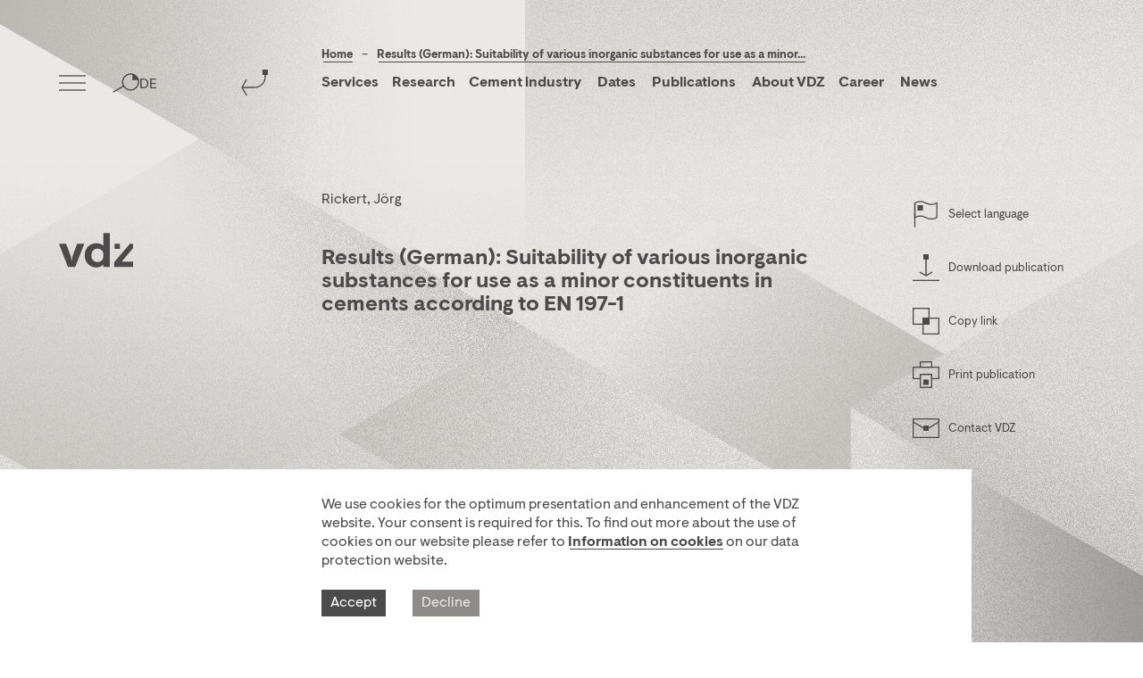

--- FILE ---
content_type: text/html; charset=utf-8
request_url: https://www.vdz-online.de/en/knowledge-base/publications/results-german-suitability-of-various-inorganic-substances-for-use-as-a-minor-constituents-in-cements-according-to-en-197-1
body_size: 13260
content:
<!DOCTYPE html>
<html lang="en-US">
<head prefix="og: http://ogp.me/ns# fb: http://ogp.me/ns/fb# website: http://ogp.me/ns/website#">

<meta charset="utf-8">
<!-- 
	This website is powered by TYPO3 - inspiring people to share!
	TYPO3 is a free open source Content Management Framework initially created by Kasper Skaarhoj and licensed under GNU/GPL.
	TYPO3 is copyright 1998-2026 of Kasper Skaarhoj. Extensions are copyright of their respective owners.
	Information and contribution at https://typo3.org/
-->

<base href="/">
<link rel="shortcut icon" href="/typo3conf/ext/vdz/Resources/Public/img/favicon.png" type="image/png">
<title>Results (German): Suitability of various inorganic substances for use as a minor constituents in cements according to EN 197-1</title>
<meta name="generator" content="TYPO3 CMS" />
<meta name="description" content="The main scope of this research project was to supply evidence that selected inorganic substances are suitable for the use as minor constituents." />
<meta name="viewport" content="width=device-width, minimum-scale=1.0, maximum-scale=1.0, user-scalable=0" />
<meta property="og:title" content="Results (German): Suitability of various inorganic substances for use as a minor constituents in cements according to EN 197-1" />
<meta property="og:description" content="The main scope of this research project was to supply evidence that selected inorganic substances are suitable for the use as minor constituents." />
<meta property="og:site_name" content="VDZ" />
<meta property="og:locale" content="de_DE" />
<meta name="twitter:card" content="summary" />
<meta name="google-site-verification" content="J6s_47muzsAPxqnDTWZaaybVFB-wSmKFH7LT5nA-NBo" />
<meta name="format-detection" content="telephone=no" />


<link rel="stylesheet" type="text/css" href="/typo3conf/ext/vdz/Resources/Public/css/index.css?1763392493" media="all">
<link rel="stylesheet" type="text/css" href="/typo3conf/ext/vdz/Resources/Public/css/print.css?1763392493" media="all">
<link rel="stylesheet" type="text/css" href="/typo3conf/ext/vdz/Resources/Public/css/keyvisual.css?1763392493" media="all">
<link rel="stylesheet" type="text/css" href="/typo3conf/ext/vdz/Resources/Public/css/detailPdf.css?1763392493" media="all">
<link rel="stylesheet" type="text/css" href="/typo3conf/ext/vdz/Resources/Public/css/teaserSlider.css?1763392493" media="all">



<script src="/typo3conf/ext/vdz/Resources/Public/js/common.js?1763392510" type="text/javascript" async="async" defer="defer"></script>


<link rel="alternate" hreflang="de-DE" href="https://www.vdz-online.de/wissensportal/publikationen/forschungsergebnisse-eignung-verschiedener-anorganischer-stoffe-zur-verwendung-als-nebenbestandteil-in-zementen-nach-din-en-197-1"/>
<link rel="alternate" hreflang="en-US" href="https://www.vdz-online.de/en/knowledge-base/publications/results-german-suitability-of-various-inorganic-substances-for-use-as-a-minor-constituents-in-cements-according-to-en-197-1"/>
<link rel="alternate" hreflang="ru-RU" href="https://www.vdz-online.de/ru/znat-portal/publications/forschungsergebnisse-eignung-verschiedener-anorganischer-stoffe-zur-verwendung-als-nebenbestandteil-in-zementen-nach-din-en-197-1"/>
<link rel="alternate" hreflang="x-default" href="https://www.vdz-online.de/wissensportal/publikationen/forschungsergebnisse-eignung-verschiedener-anorganischer-stoffe-zur-verwendung-als-nebenbestandteil-in-zementen-nach-din-en-197-1"/>

<link rel="canonical" href="https://www.vdz-online.de/en/knowledge-base/publications/results-german-suitability-of-various-inorganic-substances-for-use-as-a-minor-constituents-in-cements-according-to-en-197-1"/>

<script type="application/ld+json">[{}]</script>
</head>
<body class="page-knowledge_base">

<div class="navigation container is-top"><div class="grid logo-container"><div class="cell sm-4 lg-1 logo "><a href="/en/"><svg viewBox="0 0 100 48"><g id="logo-grey" class="icon-dark" fill="#4b4b4b" transform="translate(2.000000, 15.000000)"><path d="M22.5474162,0.0315359356 L32.2123793,0.0315359356 L20.0034072,32.0597972 L10.1476434,32.0597972 L-2,0.0315359356 L7.66496309,0.0315359356 L14.0908575,17.648338 L14.9131175,23.3520636 L15.2969903,23.3520636 L16.1215219,17.648338 L22.5474162,0.0315359356 Z M66.7734242,32.060026 L57.9352641,32.060026 L57.9352641,28.7288489 C55.7728563,30.9709873 52.7200454,32.700637 48.0772288,32.700637 C41.0176036,32.700637 32.7518455,27.3195047 32.7518455,16.0470393 C32.7518455,4.772286 40.6996025,-0.611134155 48.5860307,-0.611134155 C52.5292447,-0.611134155 55.516184,0.734148911 57.9352641,2.65826976 L57.9352641,-14.7 L66.7734242,-14.7 L66.7734242,32.060026 Z M50.1124361,25.2695496 C54.3736513,25.2695496 57.9352641,22.3890881 57.9352641,17.5845057 L57.9352641,14.509573 C57.9352641,9.76905168 54.3736513,6.82224115 50.0488359,6.82224115 C45.3424191,6.82224115 41.7808064,10.0252961 41.7808064,16.0470393 C41.7808064,22.0687826 45.3424191,25.2695496 50.1124361,25.2695496 Z M98,0.031307146 L98,6.11711149 L82.608745,24.8206643 L98,24.8206643 L98,32.0595684 L72.3713799,32.0595684 L72.3713799,25.7175197 L87.7626349,7.27021126 L93.7910278,0.031307146 L98,0.031307146 Z M73.1341283,7.27135521 L73.1341283,0.0324510942 L80.3118683,0.0324510942 L80.3118683,7.27135521 L73.1341283,7.27135521 Z"></path></g><g id="logo-white" class="icon-white" fill="#eae9e7" transform="translate(2.000000, 15.000000)"><path d="M22.5474162,0.0315359356 L32.2123793,0.0315359356 L20.0034072,32.0597972 L10.1476434,32.0597972 L-2,0.0315359356 L7.66496309,0.0315359356 L14.0908575,17.648338 L14.9131175,23.3520636 L15.2969903,23.3520636 L16.1215219,17.648338 L22.5474162,0.0315359356 Z M66.7734242,32.060026 L57.9352641,32.060026 L57.9352641,28.7288489 C55.7728563,30.9709873 52.7200454,32.700637 48.0772288,32.700637 C41.0176036,32.700637 32.7518455,27.3195047 32.7518455,16.0470393 C32.7518455,4.772286 40.6996025,-0.611134155 48.5860307,-0.611134155 C52.5292447,-0.611134155 55.516184,0.734148911 57.9352641,2.65826976 L57.9352641,-14.7 L66.7734242,-14.7 L66.7734242,32.060026 Z M50.1124361,25.2695496 C54.3736513,25.2695496 57.9352641,22.3890881 57.9352641,17.5845057 L57.9352641,14.509573 C57.9352641,9.76905168 54.3736513,6.82224115 50.0488359,6.82224115 C45.3424191,6.82224115 41.7808064,10.0252961 41.7808064,16.0470393 C41.7808064,22.0687826 45.3424191,25.2695496 50.1124361,25.2695496 Z M98,0.031307146 L98,6.11711149 L82.608745,24.8206643 L98,24.8206643 L98,32.0595684 L72.3713799,32.0595684 L72.3713799,25.7175197 L87.7626349,7.27021126 L93.7910278,0.031307146 L98,0.031307146 Z M73.1341283,7.27135521 L73.1341283,0.0324510942 L80.3118683,0.0324510942 L80.3118683,7.27135521 L73.1341283,7.27135521 Z"></path></g></svg></a></div></div><div class="burger-menu toggle-overlay hide mobile-hide tablet-hide" data-overlay-name="navigation"><img class="icon icon-dark desktop mobile-hide tablet-hide" src="/typo3conf/ext/vdz/Resources/Public/img/burger-dark.svg" alt="Open Menu" /><img class="icon icon-white mobile tablet desktop-hide" src="/typo3conf/ext/vdz/Resources/Public/img/burger-white.svg" alt="Open Menu" /></div><a href="/en/knowledge-base" class="browser-back"><img class="icon icon-dark desktop mobile-hide tablet-hide" src="/typo3conf/ext/vdz/Resources/Public/img/back-dark.svg" alt="Browser Back Button" /><img class="icon icon-white mobile tablet desktop-hide" src="/typo3conf/ext/vdz/Resources/Public/img/back-white.svg" alt="Browser Back Button" /></a><div class="breadcrumbs-menu"><div class="container"><div class="grid gutter"><div class="cell sm-10 md-9 md-offset-2 lg-offset-3 lg-8 headline"><a href="/en/" hreflang="">
                                            Home
                                        </a><span>
                                            –
                                        </span><a href="" class="cat" hreflang=""></a></div></div></div></div><div class="abstract-menu"><div class="container"><div class="grid gutter"><div class="cell sm-10 md-10 md-offset-2 lg-offset-3 lg-8"><div id="c4553" class="container"><a id="c4554"></a><ul class="navbar"><li class="level_1"><span class="click_button  ">Services</span><ul class="nav_sublist first-level nav_list"><li class="sub-first-level"><span class="span-item ">Process technology</span><ul class="nav_sublist second-level"><li><a class="link-item " href="/en/services/process-technology-1" title="Overview">
                                                            Overview
                                                            </a></li><li><a class="link-item " href="/en/services/process-technology/thermal-process-technology" title="Thermal process technology">
                                                            Thermal process technology
                                                            </a></li><li><a class="link-item " href="/en/services/process-technology/mechanical-process-technology" title="Mechanical process technology">
                                                            Mechanical process technology
                                                            </a></li><li><a class="link-item " href="/en/services/process-technology/technical-reviews-and-benchmarking" title="Technical Reviews and Benchmarking">
                                                            Technical Reviews and Benchmarking
                                                            </a></li><li><a class="link-item " href="/en/services/process-technology/digital-process-support" title="Digital process support">
                                                            Digital process support
                                                            </a></li><li><a class="link-item " href="/en/maintenance" title="Maintenance and measurement">
                                                            Maintenance and measurement
                                                            </a></li></ul></li><li class="sub-first-level"><span class="span-item ">Environmental and climate protection</span><ul class="nav_sublist second-level"><li><a class="link-item " href="/en/services/environmental-and-climate-protection-1" title="Overview">
                                                            Overview
                                                            </a></li><li><a class="link-item " href="/en/services/environment/environmental-expert-reports-and-licensing-procedures" title="Environmental expert reports and licensing procedures">
                                                            Environmental expert reports and licensing procedures
                                                            </a></li><li><a class="link-item " href="/en/services/environment/environmental-consultation" title="Environmental consultation">
                                                            Environmental consultation
                                                            </a></li><li><a class="link-item " href="/en/services/environmental-and-climate-protection/consulting-on-co2-capture" title="Consulting on CO₂ capture">
                                                            Consulting on CO₂ capture
                                                            </a></li><li><a class="link-item " href="/en/services/environment/environmental-measurements" title="Environmental measurements">
                                                            Environmental measurements
                                                            </a></li><li><a class="link-item " href="/en/services/environment/environmental-analysis" title="Environmental analysis">
                                                            Environmental analysis
                                                            </a></li><li><a class="link-item " href="/en/services/environment/life-cycle-assessment-and-sustainability-assessment/" title="Life cycle assessment and sustainability assessment">
                                                            Life cycle assessment and sustainability assessment
                                                            </a></li></ul></li><li class="sub-first-level"><span class="span-item ">Performance of cement</span><ul class="nav_sublist second-level"><li><a class="link-item " href="/en/services/performance-of-cement-1" title="Overview">
                                                            Overview
                                                            </a></li><li><a class="link-item " href="/en/services/performance-of-cement/assessment-and-optimisation-of-cement-properties" title="Assessment and optimisation of cement properties">
                                                            Assessment and optimisation of cement properties
                                                            </a></li><li><a class="link-item " href="/en/services/performance-of-cement/calcined-clays" title="Calcined clays">
                                                            Calcined clays
                                                            </a></li><li><a class="link-item " href="/en/services/performance-of-cement/characterisation-of-portland-cement-clinker" title="Characterisation of Portland cement clinker">
                                                            Characterisation of Portland cement clinker
                                                            </a></li></ul></li><li class="sub-first-level"><span class="span-item ">Concrete technology</span><ul class="nav_sublist second-level"><li><a class="link-item " href="/en/services/concrete-technology-1" title="Overview">
                                                            Overview
                                                            </a></li><li><a class="link-item " href="/en/services/concrete-technology/material-testing" title="Material testing">
                                                            Material testing
                                                            </a></li><li><a class="link-item " href="/en/services/concrete-technology/durability-assessment" title="Durability assessment">
                                                            Durability assessment
                                                            </a></li><li><a class="link-item " href="/en/services/concrete-technology/structure-management" title="Structure management">
                                                            Structure management
                                                            </a></li><li><a class="link-item " href="/en/services/concrete-technology/approval-inspections-and-accompaniment-of-approval-procedures" title="Approval inspections and accompaniment of approval procedures">
                                                            Approval inspections and accompaniment of approval procedures
                                                            </a></li><li><a class="link-item " href="/en/services/concrete-technology/life-cycle-assessment-and-sustainability-assessment" title="Life cycle assessment and sustainability assessment">
                                                            Life cycle assessment and sustainability assessment
                                                            </a></li><li><a class="link-item " href="/en/services/concrete-technology/customer-specific-services" title="Customer-specific services">
                                                            Customer-specific services
                                                            </a></li></ul></li><li class="sub-first-level"><span class="span-item ">Laboratory services</span><ul class="nav_sublist second-level"><li><a class="link-item " href="/en/services/laboratory-services-1" title="Overview">
                                                            Overview
                                                            </a></li><li><a class="link-item " href="/en/services/laboratory-services/material-testing-and-analysis" title="Material testing and analysis">
                                                            Material testing and analysis
                                                            </a></li><li><a class="link-item " href="/en/services/laboratory-services/environmental-analysis" title="Environmental analysis">
                                                            Environmental analysis
                                                            </a></li><li><a class="link-item " href="/en/services/laboratory-services/damage-analysis" title="Damage analysis">
                                                            Damage analysis
                                                            </a></li><li><a class="link-item " href="/en/services/laboratory-services/reference-materials" title="Reference materials">
                                                            Reference materials
                                                            </a></li><li><a class="link-item " href="/en/services/laboratory-services/laboratory-reviews-and-laboratory-training" title="Laboratory reviews and laboratory training">
                                                            Laboratory reviews and laboratory training
                                                            </a></li></ul></li><li class="sub-first-level"><span class="span-item ">Certification</span><ul class="nav_sublist second-level"><li><a class="link-item " href="/en/services/certification-1" title="Overview">
                                                            Overview
                                                            </a></li><li><a class="link-item " href="/en/services/certification/product-certification" title="Product certification">
                                                            Product certification
                                                            </a></li><li><a class="link-item " href="/en/services/certification/certification-of-management-systems" title="Certification of management systems">
                                                            Certification of management systems
                                                            </a></li><li><a class="link-item " href="/en/services/certification/verification-of-greenhouse-gas-emissions-reports-co2-audits" title="Verification of greenhouse gas emissions reports (CO₂-audits)">
                                                            Verification of greenhouse gas emissions reports (CO₂-audits)
                                                            </a></li><li><a class="link-item " href="/en/services/certification/csc-certification" title="CSC Certification">
                                                            CSC Certification
                                                            </a></li><li><a class="link-item " href="/en/services/certification/co2-label-for-cement" title="CO₂ label for cement">
                                                            CO₂ label for cement
                                                            </a></li></ul></li><li class="sub-first-level"><span class="span-item ">Research and innovation</span><ul class="nav_sublist second-level"><li><a class="link-item " href="/en/services/research-and-innovation/commissioned-research" title="Commissioned research">
                                                            Commissioned research
                                                            </a></li></ul></li><li class="sub-first-level"><span class="span-item ">Education and Training</span><ul class="nav_sublist second-level"><li><a class="link-item " href="/en/training-1" title="Overview">
                                                            Overview
                                                            </a></li><li><a class="link-item " href="/en/dates" title="Seminars and workshops">
                                                            Seminars and workshops
                                                            </a></li><li><a class="link-item " href="/en/training/digital-transformation" title="Digital transformation">
                                                            Digital transformation
                                                            </a></li><li><a class="link-item " href="/en/services/education-and-training/customised-training-courses-seminars-and-workshops" title="Customised Training Courses, Seminars and Workshops">
                                                            Customised Training Courses, Seminars and Workshops
                                                            </a></li><li><a class="link-item " href="/en/training/e-learning" title="E-learning">
                                                            E-learning
                                                            </a></li><li><a class="link-item " href="/en/training/simulator-training" title="Simulator Training">
                                                            Simulator Training
                                                            </a></li></ul></li></ul></li><li class="level_1"><span class="click_button  ">Research</span><ul class="nav_sublist first-level nav_list"><li class="sub-first-level"><a href="https://vdz-online.de/en/knowledge-base?tx_vdzknowledgebase_pi1%5Bcontroller%5D=Article&amp;tx_vdzknowledgebase_pi1%5Bfilter%5D%5BcategoryArea%5D%5Bid%5D=59&amp;cHash=aeda51c582263e8acbed8404bf2baeb2" title="Research projects">
                                               Research projects
                                               </a></li><li class="sub-first-level"><a href="/en/services/research-and-innovation/industrial-collective-research" title="Industrial collective research">
                                               Industrial collective research
                                               </a></li><li class="sub-first-level"><a href="https://www.vdz-online.de/en/services/research-and-innovation/commissioned-research" title="Commissioned research">
                                               Commissioned research
                                               </a></li></ul></li><li class="level_1"><span class="click_button  ">Cement industry</span><ul class="nav_sublist first-level nav_list"><li class="sub-first-level"><span class="span-item ">Climate protection</span><ul class="nav_sublist second-level"><li><a class="link-item " href="/en/cement-industry/climate-protection-1" title="Climate protection">
                                                            Climate protection
                                                            </a></li><li><a class="link-item " href="/en/cement-industry/climate-protection/co2-infrastructure" title="CO₂ infrastructure">
                                                            CO₂ infrastructure
                                                            </a></li><li><a class="link-item " href="/en/cement-industry/climate-protection/co2-label/" title="CO₂ label for cement">
                                                            CO₂ label for cement
                                                            </a></li></ul></li><li class="sub-first-level"><a href="/en/cement-industry/energy-efficiency" title="Energy efficiency">
                                               Energy efficiency
                                               </a></li><li class="sub-first-level"><a href="/en/cement-industry/raw-materials-and-biodiversity" title="Raw materials and biodiversity">
                                               Raw materials and biodiversity
                                               </a></li><li class="sub-first-level"><a href="/en/cement-industry/sustainability" title="Sustainability">
                                               Sustainability
                                               </a></li><li class="sub-first-level"><a href="/en/cement-industry/digitisation-and-industry-40" title="Digitisation and Industry 4.0">
                                               Digitisation and Industry 4.0
                                               </a></li><li class="sub-first-level"><a href="/en/cement-industry/demand-for-building-work" title="Demand for building work">
                                               Demand for building work
                                               </a></li><li class="sub-first-level"><a href="/en/cement-industry/cement-industry-committed-to-construction-culture" title="Cement industry committed to construction culture">
                                               Cement industry committed to construction culture
                                               </a></li><li class="sub-first-level"><a href="/en/the-association" title="The Association">
                                               The Association
                                               </a></li></ul></li><li class="level_1"><a href="/en/dates" title="Dates">
                            Dates
                            </a></li><li class="level_1"><a href="https://www.vdz-online.de/en/knowledge-base?tx_vdzknowledgebase_pi1%5Bcontroller%5D=Article&amp;tx_vdzknowledgebase_pi1%5Bfilter%5D%5BcategoryArea%5D%5Bid%5D=3&amp;cHash=7570838e965ee097162275ecadd737f9" title="Publications">
                            Publications
                            </a></li><li class="level_1"><span class="click_button  ">About VDZ</span><ul class="nav_sublist first-level nav_list"><li class="sub-first-level"><a href="/en/about-vdz/evolving-the-well-established" title="Evolving the well-established">
                                               Evolving the well-established
                                               </a></li><li class="sub-first-level"><a href="https://vdz.info/353nn" title="Important industry publications">
                                               Important industry publications
                                               </a></li><li class="sub-first-level"><a href="/en/the-association" title="The Association">
                                               The Association
                                               </a></li><li class="sub-first-level"><a href="/en/about-vdz/management" title="Management">
                                               Management
                                               </a></li><li class="sub-first-level"><span class="span-item ">History</span><ul class="nav_sublist second-level"><li><a class="link-item " href="/en/about-vdz/research-institute-of-the-cement-industry" title="Research institute of the cement industry">
                                                            Research institute of the cement industry
                                                            </a></li></ul></li><li class="sub-first-level"><a href="/en/about-vdz/vdzs-shareholdings" title="VDZ´s shareholdings">
                                               VDZ´s shareholdings
                                               </a></li><li class="sub-first-level"><a href="https://www.vdz-online.de/en/knowledge-base/publications/corporate-philosophy" title="Corporate Philosophy">
                                               Corporate Philosophy
                                               </a></li><li class="sub-first-level"><a href="https://www.vdz-online.de/en/knowledge-base/publications/gender-equality-plan" title="Gender Equality Plan">
                                               Gender Equality Plan
                                               </a></li></ul></li><li class="level_1"><span class="click_button  ">Career</span><ul class="nav_sublist first-level nav_list"><li class="sub-first-level"><a href="/en/career/vacancies" title="Vacancies">
                                               Vacancies
                                               </a></li><li class="sub-first-level"><a href="/en/career/theses-and-internships" title="Theses and Internships">
                                               Theses and Internships
                                               </a></li><li class="sub-first-level"><a href="/en/career/training-at-vdz" title="Training at VDZ">
                                               Training at VDZ
                                               </a></li></ul></li><li class="level_1"><a href="/en/news-1" title="News">
                            News
                            </a></li></ul></div></div></div></div></div><div class="nav-right"><div class="search-icon toggle-overlay" data-overlay-name="search"><img class="icon icon-dark desktop mobile-hide tablet-hide" src="/typo3conf/ext/vdz/Resources/Public/img/search-dark.svg" alt="Open Search" /><img class="icon icon-white mobile tablet desktop-hide" src="/typo3conf/ext/vdz/Resources/Public/img/search-white.svg" alt="Open Search" /></div><div class="language language-menu"><a href="/wissensportal/publikationen/forschungsergebnisse-eignung-verschiedener-anorganischer-stoffe-zur-verwendung-als-nebenbestandteil-in-zementen-nach-din-en-197-1" hreflang="de-DE">
                            DE
                        </a></div><div class="burger-menu desktop-hide toggle-overlay" data-overlay-name="navigation"><img class="icon icon-dark desktop mobile-hide tablet-hide" src="/typo3conf/ext/vdz/Resources/Public/img/burger-dark.svg" alt="Open Menu" /><img class="icon icon-white mobile tablet desktop-hide" src="/typo3conf/ext/vdz/Resources/Public/img/burger-white.svg" alt="Open Menu" /></div></div></div><div class="overlay navigation-overlay" data-overlay-name="navigation"><div class="content-wrapper"><div class="container"><div class="grid gutter"><nav class="cell sm-12 md-10 md-offset-2 lg-offset-3 lg-8 nav_content hidden-on-load"><ul class="nav_list"><li  data-level="1"  class="level_1 nav_item has-sublist"><span>Services</span><ul class="nav_sublist"><li data-level="2" class="level_2 nav_item has-sublist"><span>Process technology</span><ul class="nav_sublist"><li  data-level="3"  class="level_3 nav_subitem"><a href="/en/services/process-technology-1">Overview</a></li><li  data-level="3"  class="level_3 nav_subitem"><a href="/en/services/process-technology/thermal-process-technology">Thermal process technology</a></li><li  data-level="3"  class="level_3 nav_subitem"><a href="/en/services/process-technology/mechanical-process-technology">Mechanical process technology</a></li><li  data-level="3"  class="level_3 nav_subitem"><a href="/en/services/process-technology/technical-reviews-and-benchmarking">Technical Reviews and Benchmarking</a></li><li  data-level="3"  class="level_3 nav_subitem"><a href="/en/services/process-technology/digital-process-support">Digital process support</a></li><li  data-level="3"  class="level_3 nav_subitem"><a href="/en/maintenance">Maintenance and measurement</a></li></ul></li><li data-level="2" class="level_2 nav_item has-sublist"><span>Environmental and climate protection</span><ul class="nav_sublist"><li  data-level="3"  class="level_3 nav_subitem"><a href="/en/services/environmental-and-climate-protection-1">Overview</a></li><li  data-level="3"  class="level_3 nav_subitem"><a href="/en/services/environment/environmental-expert-reports-and-licensing-procedures">Environmental expert reports and licensing procedures</a></li><li  data-level="3"  class="level_3 nav_subitem"><a href="/en/services/environment/environmental-consultation">Environmental consultation</a></li><li  data-level="3"  class="level_3 nav_subitem"><a href="/en/services/environmental-and-climate-protection/consulting-on-co2-capture">Consulting on CO₂ capture</a></li><li  data-level="3"  class="level_3 nav_subitem"><a href="/en/services/environment/environmental-measurements">Environmental measurements</a></li><li  data-level="3"  class="level_3 nav_subitem"><a href="/en/services/environment/environmental-analysis">Environmental analysis</a></li><li  data-level="3"  class="level_3 nav_subitem"><a href="/en/services/concrete-technology/life-cycle-assessment-and-sustainability-assessment">Life cycle assessment and sustainability assessment</a></li></ul></li><li data-level="2" class="level_2 nav_item has-sublist"><span>Performance of cement</span><ul class="nav_sublist"><li  data-level="3"  class="level_3 nav_subitem"><a href="/en/services/performance-of-cement-1">Overview</a></li><li  data-level="3"  class="level_3 nav_subitem"><a href="/en/services/performance-of-cement/assessment-and-optimisation-of-cement-properties">Assessment and optimisation of cement properties</a></li><li  data-level="3"  class="level_3 nav_subitem"><a href="/en/services/performance-of-cement/calcined-clays">Calcined clays</a></li><li  data-level="3"  class="level_3 nav_subitem"><a href="/en/services/performance-of-cement/characterisation-of-portland-cement-clinker">Characterisation of Portland cement clinker</a></li></ul></li><li data-level="2" class="level_2 nav_item has-sublist"><span>Concrete technology</span><ul class="nav_sublist"><li  data-level="3"  class="level_3 nav_subitem"><a href="/en/services/concrete-technology-1">Overview</a></li><li  data-level="3"  class="level_3 nav_subitem"><a href="/en/services/concrete-technology/material-testing">Material testing</a></li><li  data-level="3"  class="level_3 nav_subitem"><a href="/en/services/concrete-technology/durability-assessment">Durability assessment</a></li><li  data-level="3"  class="level_3 nav_subitem"><a href="/en/services/concrete-technology/structure-management">Structure management</a></li><li  data-level="3"  class="level_3 nav_subitem"><a href="/en/services/concrete-technology/approval-inspections-and-accompaniment-of-approval-procedures">Approval inspections and accompaniment of approval procedures</a></li><li  data-level="3"  class="level_3 nav_subitem"><a href="/en/services/concrete-technology/life-cycle-assessment-and-sustainability-assessment">Life cycle assessment and sustainability assessment</a></li><li  data-level="3"  class="level_3 nav_subitem"><a href="/en/services/concrete-technology/customer-specific-services">Customer-specific services</a></li></ul></li><li data-level="2" class="level_2 nav_item has-sublist"><span>Laboratory services</span><ul class="nav_sublist"><li  data-level="3"  class="level_3 nav_subitem"><a href="/en/services/laboratory-services-1">Overview</a></li><li  data-level="3"  class="level_3 nav_subitem"><a href="/en/services/laboratory-services/material-testing-and-analysis">Material testing and analysis</a></li><li  data-level="3"  class="level_3 nav_subitem"><a href="/en/services/laboratory-services/environmental-analysis">Environmental analysis</a></li><li  data-level="3"  class="level_3 nav_subitem"><a href="/en/services/laboratory-services/damage-analysis">Damage analysis</a></li><li  data-level="3"  class="level_3 nav_subitem"><a href="/en/services/laboratory-services/reference-materials">Reference materials</a></li><li  data-level="3"  class="level_3 nav_subitem"><a href="/en/services/laboratory-services/laboratory-reviews-and-laboratory-training">Laboratory reviews and laboratory training</a></li></ul></li><li data-level="2" class="level_2 nav_item has-sublist"><span>Certification</span><ul class="nav_sublist"><li  data-level="3"  class="level_3 nav_subitem"><a href="/en/services/certification-1">Overview</a></li><li  data-level="3"  class="level_3 nav_subitem"><a href="/en/services/certification/product-certification">Product certification</a></li><li  data-level="3"  class="level_3 nav_subitem"><a href="/en/services/certification/certification-of-management-systems">Certification of management systems</a></li><li  data-level="3"  class="level_3 nav_subitem"><a href="/en/services/certification/verification-of-greenhouse-gas-emissions-reports-co2-audits">Verification of greenhouse gas emissions reports (CO₂-audits)</a></li><li  data-level="3"  class="level_3 nav_subitem"><a href="/en/services/certification/csc-certification">CSC Certification</a></li><li  data-level="3"  class="level_3 nav_subitem"><a href="/en/services/certification/co2-label-for-cement">CO₂ label for cement</a></li></ul></li><li data-level="2" class="level_2 nav_item has-sublist"><span>Research and innovation</span><ul class="nav_sublist"><li  data-level="3"  class="level_3 nav_subitem"><a href="/en/services/research-and-innovation/commissioned-research">Commissioned research</a></li></ul></li><li data-level="2" class="level_2 nav_item has-sublist"><span>Education and Training</span><ul class="nav_sublist"><li  data-level="3"  class="level_3 nav_subitem"><a href="/en/training-1">Overview</a></li><li  data-level="3"  class="level_3 nav_subitem"><a href="/en/services/education-and-training/seminars-and-workshops">Seminars and workshops</a></li><li  data-level="3"  class="level_3 nav_subitem"><a href="/en/training/digital-transformation">Digital transformation</a></li><li  data-level="3"  class="level_3 nav_subitem"><a href="/en/services/education-and-training/customised-training-courses-seminars-and-workshops">Customised Training Courses, Seminars and Workshops</a></li><li  data-level="3"  class="level_3 nav_subitem"><a href="/en/training/e-learning">E-learning</a></li><li  data-level="3"  class="level_3 nav_subitem"><a href="/en/training/simulator-training">Simulator Training</a></li></ul></li></ul></li><li  data-level="1"  class="level_1 nav_item has-sublist"><span>Research</span><ul class="nav_sublist"><li class="level_2 nav_subitem"><a href="/en/research-and-innovation/research-projects">Research projects</a></li><li class="level_2 nav_subitem"><a href="/en/services/research-and-innovation/industrial-collective-research">Industrial collective research</a></li><li class="level_2 nav_subitem"><a href="/en/research-and-innovation/commissioned-research">Commissioned research</a></li></ul></li><li  data-level="1"  class="level_1 nav_item has-sublist"><span>Cement industry</span><ul class="nav_sublist"><li data-level="2" class="level_2 nav_item has-sublist"><span>Climate protection</span><ul class="nav_sublist"><li  data-level="3"  class="level_3 nav_subitem"><a href="/en/cement-industry/climate-protection-1">Climate protection</a></li><li  data-level="3"  class="level_3 nav_subitem"><a href="/en/cement-industry/climate-protection/co2-infrastructure">CO₂ infrastructure</a></li><li  data-level="3"  class="level_3 nav_subitem"><a href="/en/services/certification/co2-label-for-cement">CO₂ label for cement</a></li></ul></li><li class="level_2 nav_subitem"><a href="/en/cement-industry/energy-efficiency">Energy efficiency</a></li><li class="level_2 nav_subitem"><a href="/en/cement-industry/raw-materials-and-biodiversity">Raw materials and biodiversity</a></li><li class="level_2 nav_subitem"><a href="/en/cement-industry/sustainability">Sustainability</a></li><li class="level_2 nav_subitem"><a href="/en/cement-industry/digitisation-and-industry-40">Digitisation and Industry 4.0</a></li><li class="level_2 nav_subitem"><a href="/en/cement-industry/demand-for-building-work">Demand for building work</a></li><li class="level_2 nav_subitem"><a href="/en/cement-industry/cement-industry-committed-to-construction-culture">Cement industry committed to construction culture</a></li><li class="level_2 nav_subitem"><a href="/en/cement-industry/the-association">The Association</a></li></ul></li><li  data-level="1"  class="level_1 nav_item"><a href="/en/dates">Dates</a></li><li  data-level="1"  class="level_1 nav_item"><a href="/en/publications">Publications</a></li><li  data-level="1"  class="level_1 nav_item has-sublist"><span>About VDZ</span><ul class="nav_sublist"><li class="level_2 nav_subitem"><a href="/en/about-vdz/evolving-the-well-established">Evolving the well-established</a></li><li class="level_2 nav_subitem"><a href="/en/about-vdz/important-industry-publications">Important industry publications</a></li><li class="level_2 nav_subitem"><a href="/en/about-vdz/the-association">The Association</a></li><li class="level_2 nav_subitem"><a href="/en/about-vdz/management">Management</a></li><li data-level="2" class="level_2 nav_item has-sublist"><span>History</span><ul class="nav_sublist"><li  data-level="3"  class="level_3 nav_subitem"><a href="/en/about-vdz/research-institute-of-the-cement-industry">Research institute of the cement industry</a></li></ul></li><li class="level_2 nav_subitem"><a href="/en/about-vdz/vdzs-shareholdings">VDZ´s shareholdings</a></li><li class="level_2 nav_subitem"><a href="/en/about-vdz/corporate-philosophy">Corporate Philosophy</a></li><li class="level_2 nav_subitem"><a href="/en/about-vdz/gender-equality-plan">Gender Equality Plan</a></li></ul></li><li  data-level="1"  class="level_1 nav_item has-sublist"><span>Career</span><ul class="nav_sublist"><li class="level_2 nav_subitem"><a href="/en/career/vacancies">Vacancies</a></li><li class="level_2 nav_subitem"><a href="/en/career/theses-and-internships">Theses and Internships</a></li><li class="level_2 nav_subitem"><a href="/en/career/training-at-vdz">Training at VDZ</a></li></ul></li><li  data-level="1"  class="level_1 nav_item"><a href="/en/news-1">News</a><span class="nav_item-descr">Here you will find VDZ&#039;s latest news, press releases and statements on important research and industry topics, events and publications.</span></li></ul></nav></div></div><button class="toggle-overlay button button-close move-bg bg-top-left" data-overlay-name="navigation"><img src="/typo3conf/ext/vdz/Resources/Public/img/close-dark.svg" alt="close" /></button></div></div><div id="search" class="overlay search-overlay"
     data-overlay-name="search"><div class="content-wrapper"><div class="container"><section class="search hidden-on-load"><form data-base-url="https://www.vdz-online.de/en/knowledge-base?type=2102" data-query-slug="&amp;q=" class="search-form" action="/en/knowledge-base?tx__%5Bcontroller%5D=Standard&amp;cHash=d06d9da6f91cf99f4f7d850849ba46b8" method="post"><div><input type="hidden" name="__referrer[@extension]" value="" /><input type="hidden" name="__referrer[@controller]" value="Standard" /><input type="hidden" name="__referrer[@action]" value="knowledgeBase" /><input type="hidden" name="__referrer[arguments]" value="YTowOnt905180aa3e5010edcec25cce6b5ce1f688d09425b" /><input type="hidden" name="__referrer[@request]" value="a:3:{s:10:&quot;@extension&quot;;N;s:11:&quot;@controller&quot;;s:8:&quot;Standard&quot;;s:7:&quot;@action&quot;;s:13:&quot;knowledgeBase&quot;;}4e4094d0cc407911821ccb70c552915aee1cd664" /><input type="hidden" name="__trustedProperties" value="a:1:{i:0;i:1;}0ee65c4f73abc6de09c99bfb1422d1bd7277927c" /></div><div class="grid gutter"><div class="cell sm-12 md-10 md-offset-2 lg-offset-3 lg-8"><div class="search-input"><span contenteditable="true" data-placeholder="Search term" class="has-placeholder">Search term</span></div><input class="hidden-search-input" type="hidden" name="" value="" /></div><div class="cell sm-12 md-10 md-offset-2 lg-offset-3 lg-6"><button class="search-submit link-with-icon white hide" type="submit" data-default-text="Start search" data-searching-text="Searching" data-suggestion-text="Perhaps you meant">Start search</button><div class="result-info"><div class="has-results hidden"><p class="p-big">
                                        We have found <strong class="result-count"></strong> search results „<span class="search-term"></span>“ on:
                                    </p></div><div class="no-results hidden"><p class="p-big">
                                        Sorry, we have not found any suggestions for this term „<span class="search-term"></span>“
                                        for you.
                                    </p></div></div></div></div></form></section><div id="search-results" class="entry-list interactive filter-list hidden-on-load white"><div class="content"></div></div></div><button class="toggle-overlay button button-close move-bg bg-top-right" data-overlay-name="search"><img src="/typo3conf/ext/vdz/Resources/Public/img/close-dark.svg" alt="close" /></button></div></div><div class="contact-overlay overlay"
     data-overlay-name="contact"
     data-base-url="https://www.vdz-online.de/en/knowledge-base?type=2101"><div class="content-wrapper"><div class="container"><div class="grid"><div class="cell sm-12 md-10 md-offset-2 lg-offset-3 lg-6"><div class="contact-form"><div class="content hidden-on-load" data-loading-text="Loading"><div class="gutter grid"><div class="cell sm-12">
                                    Loading
                                </div></div></div></div></div></div></div><button class="toggle-overlay button button-close move-bg bg-top-right" data-overlay-name="contact"><img src="/typo3conf/ext/vdz/Resources/Public/img/close-dark.svg" alt="close" /></button></div></div><div class="main"><nav class="action-icons js-intersection hidden-on-load"><div class="icons-wrapper"><div class="action action-menu language toggle-action-menu"><div class="action-menu_header"><img src="/typo3conf/ext/vdz/Resources/Public/img/flag-dark.svg" alt="Select language" class="icon-dark function_icon desktop mobile-hide tablet-hide" /><img src="/typo3conf/ext/vdz/Resources/Public/img/flag-white.svg" alt="Select language" class="icon-white function_icon mobile tablet desktop-hide" /><span>Select language</span></div><div class="action-menu_options-wrapper"><ul class="action-menu_options"><li class="option"><a rel="nofollow" href="/en/knowledge-base/publications/results-german-suitability-of-various-inorganic-substances-for-use-as-a-minor-constituents-in-cements-according-to-en-197-1?tx_vdzknowledgebase_pi1%5Blid%5D=0&amp;cHash=6c61e1dec5ba9ff947c824d4b7f74007">
                                German
                            </a></li><li class="option"><a rel="nofollow" href="/en/knowledge-base/publications/results-german-suitability-of-various-inorganic-substances-for-use-as-a-minor-constituents-in-cements-according-to-en-197-1?tx_vdzknowledgebase_pi1%5Blid%5D=0&amp;cHash=6c61e1dec5ba9ff947c824d4b7f74007">
                                German
                            </a></li></ul></div></div><a class="action feedback" href="/fileadmin/wissensportal/publikationen/forschungsergebnisse/AiF_17638_N.pdf" target="_blank" download><img src="/typo3conf/ext/vdz/Resources/Public/img/download-dark.svg" alt="Download PDF" class="icon-dark function_icon desktop mobile-hide tablet-hide" /><img src="/typo3conf/ext/vdz/Resources/Public/img/download-white.svg" alt="Download PDF" class="icon-white function_icon mobile tablet desktop-hide" /><span>Download publication</span><span class="feedback-msg">Starting download</span></a><button class="action feedback js-copy-link"><img src="/typo3conf/ext/vdz/Resources/Public/img/copy-dark.svg" alt="" class="function_icon copy-link icon-dark desktop mobile-hide tablet-hide" /><img src="/typo3conf/ext/vdz/Resources/Public/img/copy-white.svg" alt="" class="function_icon copy-link icon-white mobile tablet desktop-hide" /><span>Copy link</span><span class="feedback-msg">Link copied</span><input type="text" class="js-link-to-copy" value="https://www.vdz-online.de/en/knowledge-base/publications/results-german-suitability-of-various-inorganic-substances-for-use-as-a-minor-constituents-in-cements-according-to-en-197-1" /></button><button class="action action_print action_print-pdf"><img src="/typo3conf/ext/vdz/Resources/Public/img/print-dark.svg" alt="Print page" class="function_icon desktop icon-dark mobile-hide tablet-hide" /><img src="/typo3conf/ext/vdz/Resources/Public/img/print-white.svg" alt="Print page" class="function_icon mobile icon-white tablet desktop-hide" /><span>
        Print publication
    </span></button><button class="action toggle-overlay cta-contact" data-overlay-name="contact"><img src="/typo3conf/ext/vdz/Resources/Public/img/contact-dark.svg" alt="Contact VDZ" class="function_icon icon-dark desktop mobile-hide tablet-hide" /><img src="/typo3conf/ext/vdz/Resources/Public/img/contact-white.svg" alt="Contact VDZ" class="function_icon icon-white mobile tablet desktop-hide" /><span>Contact VDZ</span></button></div><button class="button toggle-actions button-close move-bg bg-bottom-right"><img src="/typo3conf/ext/vdz/Resources/Public/img/close-dark.svg" alt="close" /></button></nav><div class="toggle-actions mobile tablet desktop-hidden"><span></span><span></span><span></span></div><div class="main-content-wrapper"><header class="page-header header-smallest"><section id="start-visual" class="keyvisual-wrapper"><svg class="defs" viewBox="0 0 1360 944"><defs><linearGradient id="grad1" x1="0%" y1="0%" x2="100%" y2="0%"><stop offset="0%" style="stop-color:#8f8b89; stop-opacity:.3"></stop><stop offset="100%" style="stop-color:#8f8b89; stop-opacity:0"></stop></linearGradient><linearGradient id="blue-fg" x1="0%" y1="0%" x2="100%" y2="0%"><stop offset="30%" style="stop-color: #0078d2; stop-opacity:0"></stop><stop offset="100%" style="stop-color: #0078d2; stop-opacity:1"></stop></linearGradient><linearGradient id="blue-bg" x1="0%" y1="0%" x2="100%" y2="0%"><stop offset="10%" style="stop-color: #b9b6b0; stop-opacity:0"></stop><stop offset="100%" style="stop-color: #0078d2; stop-opacity:1"></stop></linearGradient><linearGradient id="orange-fg" x1="0%" y1="0%" x2="100%" y2="0%" gradientTransform="rotate(20)"><stop offset="50%" style="stop-color: #ff7a33; stop-opacity:0"></stop><stop offset="100%" style="stop-color: #ff7a33; stop-opacity:1"></stop></linearGradient><linearGradient id="orange-bg" x1="0%" y1="0%" x2="100%" y2="0%"><stop offset="0%" style="stop-color: #ff7a33; stop-opacity:.2"></stop><stop offset="100%" style="stop-color: #ff7a33; stop-opacity:1"></stop></linearGradient><linearGradient id="green-fg" x1="100%" y1="0%" x2="0%" y2="0%" gradientTransform="rotate(-20)"><stop offset="30%" style="stop-color: #00d199; stop-opacity:0"></stop><stop offset="100%" style="stop-color: #00d199; stop-opacity:.3"></stop></linearGradient><linearGradient id="green-bg" x1="100%" y1="0%" x2="0%" y2="0%"><stop offset="0%" style="stop-color: #00d199; stop-opacity:0"></stop><stop offset="100%" style="stop-color: #00d199; stop-opacity:1"></stop></linearGradient><linearGradient id="metal-fg" x1="100%" y1="0%" x2="0%" y2="0%"><stop offset="30%" style="stop-color: #506178; stop-opacity:0"></stop><stop offset="100%" style="stop-color: #506178; stop-opacity:.3"></stop></linearGradient><linearGradient id="metal-bg" x1="100%" y1="0%" x2="0%" y2="0%"><stop offset="0%" style="stop-color: #506178; stop-opacity:0"></stop><stop offset="100%" style="stop-color: #506178; stop-opacity:1"></stop></linearGradient><linearGradient id="metal-fg-2" x1="0%" y1="0%" x2="100%" y2="0%"><stop offset="40%" style="stop-color: #506178; stop-opacity:0"></stop><stop offset="100%" style="stop-color: #506178; stop-opacity:.8"></stop></linearGradient><linearGradient id="metal-bg-2" x1="0%" y1="0%" x2="100%" y2="0%" gradientTransform="rotate(50)"><stop offset="40%" style="stop-color: #506178; stop-opacity:0"></stop><stop offset="100%" style="stop-color: #506178; stop-opacity:.8"></stop></linearGradient><linearGradient id="fg-dark-deg-1" x1="0%" y1="0%" x2="100%" y2="0%" gradientTransform="rotate(-30)"><stop offset="20%" style="stop-color: #8f8b89; stop-opacity:0"></stop><stop offset="100%" style="stop-color: #8f8b89; stop-opacity:1"></stop></linearGradient><linearGradient id="fg-dark-horizontal-1" x1="100%" y1="0%" x2="0%" y2="0%" gradientTransform="rotate(10)"><stop offset="30%" style="stop-color: #b9b6b0; stop-opacity:0"></stop><stop offset="100%" style="stop-color: #b9b6b0; stop-opacity:1"></stop></linearGradient><linearGradient id="mid-deg-1" x1="100%" y1="0%" x2="0%" y2="0%" gradientTransform="rotate(-30)"><stop offset="0%" style="stop-color: #b9b6b0; stop-opacity:0"></stop><stop offset="100%" style="stop-color: #b9b6b0; stop-opacity:.3"></stop></linearGradient><linearGradient id="to-right-mid-horizontal-1" x1="100%" y1="0%" x2="0%" y2="0%"><stop offset="40%" style="stop-color: #b9b6b0; stop-opacity:0"></stop><stop offset="100%" style="stop-color: #b9b6b0; stop-opacity:.5"></stop></linearGradient><linearGradient id="bg-darkdeg-1" x1="0%" y1="0%" x2="100%" y2="0%" gradientTransform="rotate(30)"><stop offset="40%" style="stop-color: #b9b6b0; stop-opacity:0"></stop><stop offset="100%" style="stop-color: #b9b6b0; stop-opacity:.6"></stop></linearGradient><linearGradient id="bg-mid-horizontal-1" x1="0%" y1="0%" x2="100%" y2="0%"><stop offset="10%" style="stop-color: #b9b6b0; stop-opacity:0"></stop><stop offset="100%" style="stop-color: #b9b6b0; stop-opacity:1"></stop></linearGradient><linearGradient id="bg-mid-horizontal-2" x1="100%" y1="0%" x2="0%" y2="0%"><stop offset="20%" style="stop-color: #b9b6b0; stop-opacity:0"></stop><stop offset="100%" style="stop-color: #b9b6b0; stop-opacity:1"></stop></linearGradient><linearGradient id="fg-dark-vert" x1="0%" y1="0%" x2="0%" y2="100%" gradientTransform="rotate(30)"><stop offset="10%" style="stop-color: #8f8b89; stop-opacity:.1"></stop><stop offset="100%" style="stop-color: #8f8b89; stop-opacity:.8"></stop></linearGradient><linearGradient id="fg-light-vert" x1="0%" y1="0%" x2="0%" y2="100%" gradientTransform="rotate(30)"><stop offset="10%" style="stop-color: #b9b6b0; stop-opacity:.1"></stop><stop offset="100%" style="stop-color: #b9b6b0; stop-opacity:.8"></stop></linearGradient><linearGradient id="fg-dark-hz" x1="0%" y1="0%" x2="100%" y2="0%"><stop offset="10%" style="stop-color: #8f8b89; stop-opacity:0"></stop><stop offset="100%" style="stop-color: #8f8b89; stop-opacity:.8"></stop></linearGradient><linearGradient id="fg-dark-dia" x1="0" y1="100%" x2="0%" y2="0%" gradientTransform="rotate(-20)"><stop offset="30%" style="stop-color: #BAB6B1; stop-opacity:0"></stop><stop offset="100%" style="stop-color: #BAB6B1; stop-opacity:.4"></stop></linearGradient><linearGradient id="bg-dark-vert" x1="0%" y1="100%" x2="0%" y2="0%"><stop offset="10%" style="stop-color: #BAB6B1; stop-opacity:0"></stop><stop offset="100%" style="stop-color: #BAB6B1; stop-opacity:.8"></stop></linearGradient><path d="M624.536815,0 L624.803225,568.398024 L-3.41060513e-13,207.781194 L-2.27373675e-13,0 L624.536815,0 Z" id="el-1"></path><path d="M624.604649,0 L1360,0 L1360,464.020557 L1123.20499,600.449829 L846,440.398437 L624.803225,568.382128 L624.604649,0 Z" id="el-2"></path><path d="M1012.29076,944 L514.089611,944 L514.124375,760.196688 L403.297152,696.260084 L624.803225,568.398024 L1012.2731,791.932617 L1012.29076,944 Z" id="el-3"></path><path d="M1360,865.090094 L1360,944 L1012.27583,944 L1012.29541,664.5 L1360,865.090094 Z" id="el-4"></path><path d="M1360,463.708295 L1360,864.988708 L1012.29541,664.5 L1360,463.708295 Z" id="el-5"></path><path d="M624.803225,568.398024 L846,440.398437 L1123.20499,600.449829 L1012.2731,664.5 L1012.2731,791.932617 L624.803225,568.398024 Z" id="el-6"></path><path d="M-3.97903932e-13,718.678769 L-3.97903932e-13,481.415113 L237.114746,344.501465 L624.803225,568.398024 L181.943359,824.020508 L-3.41060513e-13,718.678769 Z" id="el-7"></path><path d="M5.18696197e-13,929.323639 L403.297152,696.260084 L514.124375,760.196688 L514.124375,944 L5.1159077e-13,944 L5.1159077e-13,929.323639 Z" id="el-8"></path></defs></svg><div class="keyvisual animated "><div class="canvas pattern"><div class="element foreground"><svg class="svg" viewBox="0 0 1360 944" preserveAspectRatio="xMinYMax slice"><g class="group element-1 visual-metal" data-order="4" transform="translate(-77, -45)"><use class="fg-standard" fill="url(#fg-dark-horizontal-1)" fill-rule="nonzero" xlink:href="#el-1"></use><use class="fg-hover" fill="url(#metal-fg)" fill-rule="nonzero" xlink:href="#el-1"></use></g><g class="group element-2 visual-blue" data-order="4" transform="translate(0, -75)"><use class="fg-standard" fill="url(#fg-dark-dia)" fill-rule="nonzero" xlink:href="#el-2"></use><use class="fg-hover" fill="url(#blue-fg)" fill-rule="nonzero" xlink:href="#el-2"></use></g><g class="group element-3 visual-green" data-order="1" transform="translate(0, 75)"><use class="fg-standard" fill="url(#to-right-mid-horizontal-1)" fill-rule="nonzero" xlink:href="#el-3"></use><use class="fg-hover" fill="url(#green-fg)" fill-rule="nonzero" xlink:href="#el-3"></use></g><g class="group element-4 visual-orange" data-order="3" transform="translate(78, 45)"><use class="fg-standard" fill="url(#fg-dark-hz)" fill-rule="nonzero" xlink:href="#el-4"></use><use class="fg-hover" fill="url(#orange-fg)" fill-rule="nonzero" xlink:href="#el-4"></use></g><g class="group element-5 visual-green" data-order="4" transform="translate(75, 0)"><use class="fg-standard" fill="url(#fg-light-vert)" fill-rule="nonzero" xlink:href="#el-5"></use><use class="fg-hover" fill="url(#green-fg)" fill-rule="nonzero" xlink:href="#el-5"></use></g><g class="group element-6 visual-metal" data-order="2" transform="translate(75, -45)"><use class="fg-standard" fill="url(#bg-darkdeg-1)" fill-rule="nonzero" xlink:href="#el-6"></use><use class="fg-hover" fill="url(#metal-fg-2)" fill-rule="nonzero" xlink:href="#el-6"></use></g><g class="group element-7 visual-orange" data-order="3" transform="translate(-75, 0)"><use class="fg-standard" fill="url(#fg-light-vert)" fill-rule="nonzero" xlink:href="#el-7"></use><use class="fg-hover" fill="url(#orange-fg)" fill-rule="nonzero" xlink:href="#el-7"></use></g><g class="group element-8 visual-blue" data-order="2" transform="translate(-78, 45)"><use class="fg-standard" fill="url(#fg-dark-vert)" fill-rule="nonzero" xlink:href="#el-8"></use><use class="fg-hover" fill="url(#blue-fg)" fill-rule="nonzero" xlink:href="#el-8"></use></g></svg></div><div class="element background"><svg class="svg" viewBox="0 0 1360 944" preserveAspectRatio="xMinYMax slice"><g class="group element-1 visual-metal" data-order="4" transform="translate(-77,-45)"><use class="bg-standard" fill="url(#bg-mid-horizontal-2)" fill-rule="nonzero" xlink:href="#el-1"></use><use class="fg-hover" fill="url(#metal-bg)" fill-rule="nonzero" xlink:href="#el-1"></use></g><g class="group element-2 visual-blue" data-order="4" transform="translate(0,-75)"><use class="bg-standard" fill="url(#bg-dark-vert)" fill-rule="nonzero" xlink:href="#el-2"></use><use class="fg-hover" fill="url(#blue-bg)" fill-rule="nonzero" xlink:href="#el-2"></use></g><g class="group element-3 visual-green" data-order="1" transform="translate(0,75)"><use class="bg-standard" fill="url(#bg-mid-horizontal-2)" fill-rule="nonzero" xlink:href="#el-3"></use><use class="fg-hover" fill="url(#green-bg)" fill-rule="nonzero" xlink:href="#el-3"></use></g><g class="group element-4 visual-orange" data-order="3" transform="translate(78,45)"><use class="bg-standard" fill="url(#bg-mid-horizontal-1)" fill-rule="nonzero" xlink:href="#el-4"></use><use class="fg-hover" fill="url(#orange-bg)" fill-rule="nonzero" xlink:href="#el-4"></use></g><g class="group element-5 visual-green" data-order="4" transform="translate(75,0)"><use class="bg-standard" fill="url(#fg-dark-vert)" fill-rule="nonzero" xlink:href="#el-5"></use><use class="fg-hover" fill="url(#green-bg)" fill-rule="nonzero" xlink:href="#el-5"></use></g><g class="group element-6 visual-metal" data-order="2" transform="translate(75,-45)"><use class="bg-standard" fill="url(#bg-darkdeg-1)" fill-rule="nonzero" xlink:href="#el-6"></use><use class="fg-hover" fill="url(#metal-bg-2)" fill-rule="nonzero" xlink:href="#el-6"></use></g><g class="group element-7 visual-orange" data-order="3" transform="translate(-75,0)"><use class="bg-standard" fill="url(#fg-dark-deg-1)" fill-rule="nonzero" xlink:href="#el-7"></use><use class="fg-hover" fill="url(#orange-bg)" fill-rule="nonzero" xlink:href="#el-7"></use></g><g class="group element-8 visual-blue" data-order="2" transform="translate(-78,45)"><use class="bg-standard" fill="url(#fg-dark-horizontal-1)" fill-rule="nonzero" xlink:href="#el-8"></use><use class="fg-hover" fill="url(#blue-bg)" fill-rule="nonzero" xlink:href="#el-8"></use></g></svg></div></div></div><div class="textarea"><div class="container"><div class="grid gutter"><div class="cell lg-6 lg-offset-3 sm-10 md-offset-2 md-9 header-content"><span class="header-meta">Rickert, Jörg</span><h1>
                        Results (German): Suitability of various inorganic substances for use as a minor constituents in cements according to EN 197-1
                    </h1></div></div></div></div></section><div class="intro-text"><div class="expanding-band"></div><div class="container"><div class="grid gutter"><p class="cell sm-12 md-offset-2 md-9 lg-offset-3 lg-6 p-big">
                        The main scope of this research project was to supply evidence that selected inorganic substances are suitable for the use as minor constituents.
                    </p></div></div></div></header><section class="knowledgebase_detail"><div class="container"><div class="grid gutter"><div class="cell sm-12 md-10 md-offset-2 lg-offset-3 pdf-wrapper lg-6"><div class="pdf-controls zoom"><img id="zoom-out" src="/typo3conf/ext/vdz/Resources/Public/img/zoom-out-dark.svg" alt="Zoom Out" class="icon" /><span id="zoom-reset"><img id="reset-size" src="/typo3conf/ext/vdz/Resources/Public/img/reset-size-dark.svg" alt="Reset size" class="icon" /></span><img id="zoom-in" src="/typo3conf/ext/vdz/Resources/Public/img/zoom-in-dark.svg" alt="Zoom In" class="icon" /><a href="/fileadmin/wissensportal/publikationen/forschungsergebnisse/AiF_17638_N.pdf" target="_blank" class="no-style fullscreen-link"><img id="fullscreen" src="/typo3conf/ext/vdz/Resources/Public/img/fullscreen-dark.svg" alt="Fullscreen" class="icon" /></a></div><div class="pdf-container"><canvas id="pdf" data-pdf-url="/fileadmin/wissensportal/publikationen/forschungsergebnisse/AiF_17638_N.pdf"></canvas></div><div class="pdf-controls page-navigation"><svg id="previous-page" viewBox="0 0 30 20" class="icon disabled"><g stroke="none" stroke-width="1" fill="none" fill-rule="evenodd"><g transform="translate(0, -5)"><path d="M14.9976512,1.6805528e-07 L15.002019,28.8221423" id="Line-3" stroke="#4B4B4B" stroke-width="1.3" fill-rule="nonzero" transform="translate(14.499849, 14.500000) scale(1, -1) rotate(-89.991317) translate(-14.499849, -14.500000) "></path><polyline id="Stroke-1" stroke="#4B4B4B" stroke-width="1.3" transform="translate(26.402103, 15.004368) scale(-1, 1) rotate(90.000000) translate(-26.402103, -15.004368) " points="35.4021034 12.4064712 26.4021034 17.6022643 17.4021034 12.4064712"></polyline><rect id="Rectangle-Copy-2" fill="#4B4B4B" fill-rule="evenodd" x="-7.56337759e-05" y="11.9956322" width="6" height="6"></rect></g></g></svg><div id="page-number"><span id="current-page">1</span> / <span id="sum-pages">14</span></div><svg id="next-page" viewBox="0 0 30 20" class="icon "><g stroke="none" stroke-width="1" fill="none" fill-rule="evenodd"><g transform="translate(0, -5)"><path d="M14.9976512,1.6805528e-07 L15.002019,28.8221423" id="Line-3" stroke="#4B4B4B" stroke-width="1.3" fill-rule="nonzero" transform="translate(14.499849, 14.500000) scale(1, -1) rotate(-89.991317) translate(-14.499849, -14.500000) "></path><polyline id="Stroke-1" stroke="#4B4B4B" stroke-width="1.3" transform="translate(26.402103, 15.004368) scale(-1, 1) rotate(90.000000) translate(-26.402103, -15.004368) " points="35.4021034 12.4064712 26.4021034 17.6022643 17.4021034 12.4064712"></polyline><rect id="Rectangle-Copy-2" fill="#4B4B4B" fill-rule="evenodd" x="-7.56337759e-05" y="11.9956322" width="6" height="6"></rect></g></g></svg></div></div></div></div></section></div><section class="section"><div class="container"><div class="grid gutter flip-textmedia flip-textmedia-big align-right contact-teaser"><div class="pattern to-left"></div><div class="row mobile-reverse"><div class="cell sm-12 md-10 md-offset-2 mdx-offset-2 mdx-5 lg-offset-3 lg-4 textmedia_content"><h2>
        
                Do you have questions regarding this publication?
            
    </h2><p class="text-bold contact_subheader">
        
                Person to contact
            
    </p><p class="contact_person"><strong>
                           Birgit Bäumer
                       </strong><br /> Information Services
                       
                   
            </p><p class="text-bold contact_info"><a href="tel:+49-211-45 78-210" class="contact_phone">
                        +49-211-45 78-210
                    </a><br /><a href="/" class="contact_email toggle-overlay cta-contact" data-overlay-name="contact">
                        publications.info@vdz-online.de
                    </a></p></div><div class="cell sm-12 md-10 md-offset-2 mdx-offset-0 mdx-5 lg-offset-1 lg-4 no-padding-right"><div class="textmedia_img contact_img"><figure><div class="figimage"><picture><source media="(max-width: 420px)" srcset="/fileadmin/ansprechpartner/baeumer_akt.jpg 1x,/fileadmin/ansprechpartner/baeumer_akt.jpg 2x" /><source media="(min-width: 1921px)" srcset="/fileadmin/ansprechpartner/baeumer_akt.jpg 1x" /><source media="(min-width: 1441px)" srcset="/fileadmin/ansprechpartner/baeumer_akt.jpg 1x" /><source media="(min-width: 1025px)" srcset="/fileadmin/ansprechpartner/baeumer_akt.jpg 1x,/fileadmin/ansprechpartner/baeumer_akt.jpg 2x" /><source media="(min-width: 769px)" srcset="/fileadmin/ansprechpartner/baeumer_akt.jpg 1x,/fileadmin/ansprechpartner/baeumer_akt.jpg 2x" /><source media="(min-width: 421px)" srcset="/fileadmin/ansprechpartner/baeumer_akt.jpg 1x,/fileadmin/ansprechpartner/baeumer_akt.jpg 2x" /><img class="     " src="/fileadmin/ansprechpartner/baeumer_akt.jpg" width="3543" height="2363" alt="" /></picture></div></figure></div></div></div></div></div></section><section class="section"><div class="teaser-slider"><div class="container pattern-wrapper"><div class="grid"><div class="cell sm-2 lg-5 pattern inverse"></div></div></div><div class="teaser chronology"><div class="container slider-headline"><div class="grid gutter"><div class="cell sm-12 md-8 md-offset-2 lg-6 lg-offset-3"><h2 class="h1">
                            Other issues
                        </h2></div></div></div><div class="slider-content-wrapper"><div class="slider-controls"><div class="grid gutter"><div class="cell sm-6 md-5 md-offset-2 lg-4 lg-offset-3 arrows-wrapper"><div class="arrows"><button class="arrow button light left" data-slide-direction="previous"><svg id="" viewBox="0 0 30 20" class="icon left"><g stroke="none" stroke-width="1" fill="none" fill-rule="evenodd"><g transform="translate(0, -5)"><path d="M14.9976512,1.6805528e-07 L15.002019,28.8221423" id="Line-3" stroke="#4B4B4B" stroke-width="1.3" fill-rule="nonzero" transform="translate(14.499849, 14.500000) scale(1, -1) rotate(-89.991317) translate(-14.499849, -14.500000) "></path><polyline id="Stroke-1" stroke="#4B4B4B" stroke-width="1.3" transform="translate(26.402103, 15.004368) scale(-1, 1) rotate(90.000000) translate(-26.402103, -15.004368) " points="35.4021034 12.4064712 26.4021034 17.6022643 17.4021034 12.4064712"></polyline><rect id="Rectangle-Copy-2" fill="#4B4B4B" fill-rule="evenodd" x="-7.56337759e-05" y="11.9956322" width="6" height="6"></rect></g></g></svg></button><button class="arrow button dark right" data-slide-direction="next"><svg id="" viewBox="0 0 30 20" class="icon right"><g stroke="none" stroke-width="1" fill="none" fill-rule="evenodd"><g transform="translate(0, -5)"><path d="M14.9976512,1.6805528e-07 L15.002019,28.8221423" id="Line-3" stroke="#4B4B4B" stroke-width="1.3" fill-rule="nonzero" transform="translate(14.499849, 14.500000) scale(1, -1) rotate(-89.991317) translate(-14.499849, -14.500000) "></path><polyline id="Stroke-1" stroke="#4B4B4B" stroke-width="1.3" transform="translate(26.402103, 15.004368) scale(-1, 1) rotate(90.000000) translate(-26.402103, -15.004368) " points="35.4021034 12.4064712 26.4021034 17.6022643 17.4021034 12.4064712"></polyline><rect id="Rectangle-Copy-2" fill="#4B4B4B" fill-rule="evenodd" x="-7.56337759e-05" y="11.9956322" width="6" height="6"></rect></g></g></svg></button></div></div></div></div><div class="slider-content grid gutter  hidden-on-load "><div class="cell sm-12 sm-offset-2 md-12 lg-offset-4 lg-12"><div class="grid gutter slides-wrapper"><div class="cell sm-4 slider-element lg-4"><h3 class="block headline">2016</h3><a href="/en/knowledge-base/publications/re-use-of-recycled-water-in-the-production-of-air-entrained-and-high-strength-concretes">
                    To the publication
                </a></div><div class="cell sm-4 slider-element lg-4"><h3 class="block headline">8/<br />1952</h3><a href="/en/knowledge-base/publications/staubfragen-bericht-von-der-sitzung-des-unterausschusses-staubtechnik-am-23nov-1951-in-mainz">
                    To the publication
                </a></div></div></div></div></div></div><div class="teaser text-slider"><div class="container slider-headline"><div class="grid gutter"><div class="cell sm-12 md-8 md-offset-2 lg-6 lg-offset-3"><h2 class="h1">
                            Other items of possible interest
                        </h2></div></div></div><div class="slider-content-wrapper"><div class="slider-controls"><div class="grid gutter"><div class="cell sm-6 md-5 md-offset-2 lg-4 lg-offset-3 arrows-wrapper"><div class="arrows"><button class="arrow button light left" data-slide-direction="previous"><svg id="" viewBox="0 0 30 20" class="icon left"><g stroke="none" stroke-width="1" fill="none" fill-rule="evenodd"><g transform="translate(0, -5)"><path d="M14.9976512,1.6805528e-07 L15.002019,28.8221423" id="Line-3" stroke="#4B4B4B" stroke-width="1.3" fill-rule="nonzero" transform="translate(14.499849, 14.500000) scale(1, -1) rotate(-89.991317) translate(-14.499849, -14.500000) "></path><polyline id="Stroke-1" stroke="#4B4B4B" stroke-width="1.3" transform="translate(26.402103, 15.004368) scale(-1, 1) rotate(90.000000) translate(-26.402103, -15.004368) " points="35.4021034 12.4064712 26.4021034 17.6022643 17.4021034 12.4064712"></polyline><rect id="Rectangle-Copy-2" fill="#4B4B4B" fill-rule="evenodd" x="-7.56337759e-05" y="11.9956322" width="6" height="6"></rect></g></g></svg></button><button class="arrow button dark right" data-slide-direction="next"><svg id="" viewBox="0 0 30 20" class="icon right"><g stroke="none" stroke-width="1" fill="none" fill-rule="evenodd"><g transform="translate(0, -5)"><path d="M14.9976512,1.6805528e-07 L15.002019,28.8221423" id="Line-3" stroke="#4B4B4B" stroke-width="1.3" fill-rule="nonzero" transform="translate(14.499849, 14.500000) scale(1, -1) rotate(-89.991317) translate(-14.499849, -14.500000) "></path><polyline id="Stroke-1" stroke="#4B4B4B" stroke-width="1.3" transform="translate(26.402103, 15.004368) scale(-1, 1) rotate(90.000000) translate(-26.402103, -15.004368) " points="35.4021034 12.4064712 26.4021034 17.6022643 17.4021034 12.4064712"></polyline><rect id="Rectangle-Copy-2" fill="#4B4B4B" fill-rule="evenodd" x="-7.56337759e-05" y="11.9956322" width="6" height="6"></rect></g></g></svg></button></div></div><div class="cell sm-6 md-5 md-offset-2 lg-4 lg-offset-3 bullets-wrapper"><div class="bullets"></div></div></div></div><div class="slider-content grid gutter  hidden-on-load "><div class="cell sm-12 sm-offset-2 md-12 lg-offset-4 lg-12"><div class="grid gutter slides-wrapper"><div class="cell sm-3 md-3 slider-element lg-3"><p class="date">01.12.2025</p><p>Research projects</p><h3 class="h4">
                    Carbonation of the Future
                </h3><p>
                    The future of concrete recycling is taking shape here: through the targeted sequestration of CO₂ in demolition concrete, the project is investigating an innovative approach to improving the separation of aggregate and cement stone during demolition. The optimized separation of aggregate and hardened cement paste enables the recovery of valuable secondary materials and, thus, makes an important contribution to strengthening the circular economy in the construction sector in order to achieve sustainability goals.
                </p><a href="/en/knowledge-base/research-projects/carbonation-of-the-future">
            Learn more
        </a></div><div class="cell sm-3 md-3 slider-element lg-3"><p class="date">01.04.2024</p><p>Research projects</p><h3 class="h4">
                    High-quality recycling of crushed concrete sand
                </h3><p>
                    In the ZIM research project, used concrete is processed in such a way as to improve the usability of all fractions generated, in particular the crushed sand and the fine fraction. To this end, tests are also being carried out on the pozzolanic reactivation of the recycled concrete fines.
                </p><a href="/en/knowledge-base/research-projects/high-quality-recycling-of-crushed-concrete-sand">
            Learn more
        </a></div><div class="cell sm-3 md-3 slider-element lg-3"><p class="date">01.02.2025</p><p>Research projects</p><h3 class="h4">
                    Influence of the grinding system and the internal particle size distribution on the performance of cements with calcined clays
                </h3><p>
                    In the IGF research project 23643 N, relationships between the particle size distribution of different cement compounds (clinker, calcined clays and limestone powder), and their reactivity and influences on cement performance are being systematically investigated.
                </p><a href="/en/knowledge-base/research-projects/influence-of-the-grinding-system-and-the-internal-particle-size-distribution-on-the-performance-of-cements-with-calcined-clays">
            Learn more
        </a></div><div class="cell sm-3 md-3 slider-element lg-3"><p class="date">01.07.2024</p><p>Research projects</p><h3 class="h4">
                    Systematic application of IR spectroscopy to strengthen the circular economy in the construction industry
                </h3><p>
                    In this research project, IR spectroscopy in combination with mathematical tools (chemometrics) is going to be evaluated as an analytical method for the characterisation of silica based materials, primarily X-ray amorphous materials, with regard to the reliable determination of the composition of material mixtures with X-ray amorphous materials (e.g. ternary cements with calcined clay and/or recycled concrete fines). In a next step, the findings on the analytical method and evaluation routines developed for cement are going to be evaluated with regard to their transferability to siliceous aggregates for estimating its alkali sensitivity.
                </p><a href="/en/knowledge-base/research-projects/systematic-application-of-ir-spectroscopy-to-strengthen-the-circular-economy-in-the-construction-industry">
            Learn more
        </a></div><div class="cell sm-3 md-3 slider-element lg-3"><p class="date">01.01.2025</p><p>Research projects</p><h3 class="h4">
                    Contribution of calcined clay as main constituent of cement to prevent alkali-silica reaction
                </h3><p>
                    The current requirements for low alkali cements mean that calcined clays can hardly be used as main constituent in such cements due to their alkali content. However, it is known that pozzolanic SCMs contribute to the prevention of ASR. The aim of the research project is therefore to systematically investigate the contribution of calcined clays to the prevention of ASR.
                </p><a href="/en/knowledge-base/research-projects/contribution-of-calcined-clay-as-main-constituent-of-cement-to-prevent-alkali-silica-reaction">
            Learn more
        </a></div><div class="cell sm-3 md-3 slider-element lg-3"><p class="date">01.07.2024</p><p>Research projects</p><h3 class="h4">
                    Performance of ternary cements with Portland cement clinker, calcined clay and limestone as the main constituents
                </h3><p>
                    The project systematically investigates the performance and hydration behaviour of ternary cement (KQL) with clinker (K), calcined clay (Q) and limestone (L) as well as key durability aspects of concretes produced with these materials.
                </p><a href="/en/knowledge-base/research-projects/performance-of-ternary-cements-with-portland-cement-clinker-calcined-clay-and-limestone-as-the-main-constituents">
            Learn more
        </a></div><div class="cell sm-3 md-3 slider-element lg-3"><p class="date">12.05.2026</p><p>Training</p><h3 class="h4">
                    Advanced cement chemistry: Use of alternative raw materials and fuels
                </h3><p>
                    In this advanced seminar, you will look at the current challenges facing cement chemistry in terms of resource efficiency and climate neutrality. The focus will be on the use of alternative raw materials and fuels in clinker production. You will learn about the origin, composition and properties of these materials and understand their influence on the clinker burning process. You will also be introduced to modern methods of clinker analysis to assess the effect of alternative raw materials and fuels on cement properties. Finally, you will discuss the hydration behaviour of complex composite cements and quality assurance methods in a practical way.

                </p><a href="/en/knowledge-base/trainings/advanced-cement-chemistry-use-of-alternative-raw-materials-and-fuels">
            Learn more
        </a></div><div class="cell sm-3 md-3 slider-element lg-3"><p class="date">01.05.2024</p><p>Research projects</p><h3 class="h4">
                    Process atmosphere during clay calcination – effects on emissions and product properties
                </h3><p>
                    Calcined clays as the main cement constituent are an essential part of the cement industry&#039;s decarbonisation strategy. Many clay deposits have iron-rich impurities that form hematite during calcination, which colors the product, the cement and ultimately the concrete red. A reducing atmosphere during calcination and/or cooling can prevent the formation of hematite.

Systematic findings on the influence of secondary constituents in clays on their reactivity, emissions and cement-technical properties have hardly been available to date and are to be systematically investigated in the project.
                </p><a href="/en/knowledge-base/research-projects/kiln-atmosphere-during-clay-calcination-effects-on-emissions-and-product-properties">
            Learn more
        </a></div><div class="cell sm-3 md-3 slider-element lg-3"><p class="date">01.09.2022</p><p>Research projects</p><h3 class="h4">
                    X-ray analysis for production control of cements with calcined clays
                </h3><p>
                    The subject of the IGF research project 22502 N is the application of X-ray diffraction analysis for production and quality control of calcined clays and cements produced with them, in order to accelerate the development of cements with further reduced clinker content within the framework of the decarbonisation of the cement industry.
                </p><a href="/en/knowledge-base/research-projects/x-ray-analysis-for-production-control-of-cements-with-calcined-clays">
            Learn more
        </a></div><div class="cell sm-3 md-3 slider-element lg-3"><p class="date">01.09.2022</p><p>Research projects</p><h3 class="h4">
                    Elution of fresh concrete – determination concept
                </h3><p>
                    In the research project, testing methods were put to the test and an evaluation concept for fresh concrete leaching was developed. The derived maximum permissible releases were significantly lower than in all applications, so that, from the research centres&#039; point of view, there is no need for testing or regulation of fresh concrete releases.
                </p><a href="/en/knowledge-base/research-projects/development-of-a-concept-for-the-consideration-of-the-processing-phase-of-cement-bound-building-materials-in-the-evaluation-of-leaching-in-special-applications-with-direct-water-contact">
            Learn more
        </a></div></div></div></div></div></div></div></section></div><footer class="container"><div class="grid gutter"><div class="pattern to-right"></div><div class="cell sm-12 lg-3 footer-icons"><button class="to-top smooth-scroll" href="#"><svg id="" viewBox="0 0 30 20" class="icon to-top"><g stroke="none" stroke-width="1" fill="none" fill-rule="evenodd"><g transform="translate(0, -5)"><path d="M14.9976512,1.6805528e-07 L15.002019,28.8221423" id="Line-3" stroke="#4B4B4B" stroke-width="1.3" fill-rule="nonzero" transform="translate(14.499849, 14.500000) scale(1, -1) rotate(-89.991317) translate(-14.499849, -14.500000) "></path><polyline id="Stroke-1" stroke="#4B4B4B" stroke-width="1.3" transform="translate(26.402103, 15.004368) scale(-1, 1) rotate(90.000000) translate(-26.402103, -15.004368) " points="35.4021034 12.4064712 26.4021034 17.6022643 17.4021034 12.4064712"></polyline><rect id="Rectangle-Copy-2" fill="#4B4B4B" fill-rule="evenodd" x="-7.56337759e-05" y="11.9956322" width="6" height="6"></rect></g></g></svg></button><button class="action_print"><img src="/typo3conf/ext/vdz/Resources/Public/img/print-dark.svg" alt="Print page" class="function_icon" /></button></div><div class="cell md-offset-2 md-10 sm-12 lg-2 links"><a href="/en/contact-and-location" target="">Contact and location</a><br /><a href="/en/imprint" target="">Imprint</a><br /></div><div class="cell sm-12 md-10 md-offset-2 lg-2 links"><a href="/en/data-privacy" target="">Data privacy</a><br /><a href="/en/general-terms-and-conditions" target="">GTC</a><br /></div><div class="cell sm-12 md-10 md-offset-2 lg-2 links"><a href="https://de.linkedin.com/company/vdz-verein-deutscher-zementwerke-e-v" target="_blank">Linkedin</a><br /><a href="http://newsletter.vdz-online.de/f/68601-181779/" target="_blank">Newsletter</a><br /></div><div class="cell sm-12 md-10 md-offset-2 lg-8 lg-offset-3 copyright">&copy; 2026 VDZ</div></div></footer><div class="cookie-banner"><div class="container"><div class="banner-content grid gutter"><p class="cell lg-offset-3 lg-6 sm-10">
                
                    We use cookies for the optimum presentation and enhancement of the VDZ website.
                    Your consent is required for this. To find out more about the use of cookies on our
                    website please refer to <a href="/en/data-privacy">Information on cookies</a> on our data protection website.
                
            </p><p class="cell lg-offset-3 lg-4 sm-12 banner-options"><button class="button js-accept-cookies">
                   Accept
               </button><button class="js-decline-cookies button secondary">
                    Decline
                </button></p></div></div></div><div class="request-overlay overlay"
     data-overlay-name="request"
     data-base-url="https://www.vdz-online.de/en/knowledge-base?type=2002"><div class="content-wrapper"><div class="container"><div class="grid"><div class="cell sm-12 md-10 md-offset-2 lg-offset-3 lg-6"><div class="request-form"><div class="request-headline grid gutter hidden-on-load"><div class="cell lg-12"><p class="p-big">
                                    Thank you for your interest in our publication:
                                </p></div></div><div class="content hidden-on-load" data-loading-text="Loading"><div class="gutter grid"><div class="cell sm-12">
                                    Loading
                                </div></div></div></div></div></div></div><button class="toggle-overlay button button-close move-bg bg-top-right" data-overlay-name="request"><img src="/typo3conf/ext/vdz/Resources/Public/img/close-dark.svg" alt="close" /></button></div></div><div class="modal overlay"><div class="content-wrapper"><div class="cell"></div><button class="close toggle-overlay button button-close move-bg bg-top-right"><img src="/typo3conf/ext/vdz/Resources/Public/img/close-dark.svg" alt="close" /></button></div></div><script id="matomo-config" type="application/json">
        {
            "url": "https://matomo.vdz-online.de/",
            "siteId": "1"
        }
    </script>

<script src="/typo3conf/ext/vdz/Resources/Public/js/navigation.js?1763392510" type="text/javascript" async="async"></script>
<script src="/typo3conf/ext/vdz/Resources/Public/js/search.js?1763392510" type="text/javascript" async="async"></script>
<script src="/typo3conf/ext/vdz/Resources/Public/js/menuAbstract.js?1763392510" type="text/javascript" async="async"></script>
<script src="/typo3conf/ext/vdz/Resources/Public/js/contactForm.js?1763392510" type="text/javascript" async="async"></script>
<script src="/typo3conf/ext/vdz/Resources/Public/js/keyvisual.js?1763392510" type="text/javascript"></script>
<script src="/typo3conf/ext/vdz/Resources/Public/js/inlinePdf.js?1763392510" type="text/javascript" async="async"></script>
<script src="/typo3conf/ext/vdz/Resources/Public/js/teaserSlider.js?1763392510" type="text/javascript" async="async"></script>


</body>
</html>

--- FILE ---
content_type: image/svg+xml
request_url: https://www.vdz-online.de/typo3conf/ext/vdz/Resources/Public/img/flag-white.svg
body_size: 534
content:
<?xml version="1.0" encoding="UTF-8"?>
<svg width="27px" height="30px" viewBox="0 0 27 30" version="1.1" xmlns="http://www.w3.org/2000/svg" xmlns:xlink="http://www.w3.org/1999/xlink">
    <!-- Generator: Sketch 53.2 (72643) - https://sketchapp.com -->
    <title>Group</title>
    <desc>Created with Sketch.</desc>
    <g id="Symbols" stroke="none" stroke-width="1" fill="none" fill-rule="evenodd">
        <g id="Icons/Light/Language" transform="translate(-2.000000, 0.000000)">
            <g id="Group" transform="translate(2.000000, 1.000000)">
                <path d="M25.7,17.8453875 C21.851475,19.9477825 17.197955,19.9487911 13.348519,17.8480647 C9.50295603,15.7475555 4.84943603,15.7465469 1,17.8472733 C1,15.4012058 1,9.97713728 1,1.57506772 C4.84943603,-0.525658707 9.50295603,-0.524650055 13.348519,1.57585914 C17.197955,3.67658557 21.851475,3.67557692 25.7,1.57318196 C25.7,5.08375732 25.7,13.29223 25.7,17.8453875 Z" id="Path-5" stroke="#EAE9E7" stroke-width="1.3"></path>
                <path d="M1,13.5 L1,28.0678711" id="Line" stroke="#EAE9E7" stroke-width="1.3" stroke-linecap="square"></path>
                <rect id="Rectangle" fill="#EAE9E7" x="4" y="4" width="6" height="6"></rect>
            </g>
        </g>
    </g>
</svg>

--- FILE ---
content_type: image/svg+xml
request_url: https://www.vdz-online.de/typo3conf/ext/vdz/Resources/Public/img/flag-dark.svg
body_size: 534
content:
<?xml version="1.0" encoding="UTF-8"?>
<svg width="27px" height="30px" viewBox="0 0 27 30" version="1.1" xmlns="http://www.w3.org/2000/svg" xmlns:xlink="http://www.w3.org/1999/xlink">
    <!-- Generator: Sketch 53.2 (72643) - https://sketchapp.com -->
    <title>Group</title>
    <desc>Created with Sketch.</desc>
    <g id="Symbols" stroke="none" stroke-width="1" fill="none" fill-rule="evenodd">
        <g id="Icons/Dark/Language" transform="translate(-2.000000, 0.000000)">
            <g id="Group" transform="translate(2.000000, 1.000000)">
                <path d="M25.7,17.8453875 C21.851475,19.9477825 17.197955,19.9487911 13.348519,17.8480647 C9.50295603,15.7475555 4.84943603,15.7465469 1,17.8472733 C1,15.4012058 1,9.97713728 1,1.57506772 C4.84943603,-0.525658707 9.50295603,-0.524650055 13.348519,1.57585914 C17.197955,3.67658557 21.851475,3.67557692 25.7,1.57318196 C25.7,5.08375732 25.7,13.29223 25.7,17.8453875 Z" id="Path-5" stroke="#4B4B4B" stroke-width="1.3"></path>
                <path d="M1,13.5 L1,28.0678711" id="Line" stroke="#4B4B4B" stroke-width="1.3" stroke-linecap="square"></path>
                <rect id="Rectangle" fill="#4B4B4B" x="4" y="4" width="6" height="6"></rect>
            </g>
        </g>
    </g>
</svg>

--- FILE ---
content_type: application/javascript
request_url: https://www.vdz-online.de/typo3conf/ext/vdz/Resources/Public/js/teaserSlider.js?1763392510
body_size: 2750
content:
!function(e){var t={};function i(r){if(t[r])return t[r].exports;var s=t[r]={i:r,l:!1,exports:{}};return e[r].call(s.exports,s,s.exports,i),s.l=!0,s.exports}i.m=e,i.c=t,i.d=function(e,t,r){i.o(e,t)||Object.defineProperty(e,t,{enumerable:!0,get:r})},i.r=function(e){"undefined"!=typeof Symbol&&Symbol.toStringTag&&Object.defineProperty(e,Symbol.toStringTag,{value:"Module"}),Object.defineProperty(e,"__esModule",{value:!0})},i.t=function(e,t){if(1&t&&(e=i(e)),8&t)return e;if(4&t&&"object"==typeof e&&e&&e.__esModule)return e;var r=Object.create(null);if(i.r(r),Object.defineProperty(r,"default",{enumerable:!0,value:e}),2&t&&"string"!=typeof e)for(var s in e)i.d(r,s,function(t){return e[t]}.bind(null,s));return r},i.n=function(e){var t=e&&e.__esModule?function(){return e.default}:function(){return e};return i.d(t,"a",t),t},i.o=function(e,t){return Object.prototype.hasOwnProperty.call(e,t)},i.p="",i(i.s=52)}({21:function(e,t,i){"use strict";function r(e,t){for(var i=0;i<t.length;i++){var r=t[i];r.enumerable=r.enumerable||!1,r.configurable=!0,"value"in r&&(r.writable=!0),Object.defineProperty(e,r.key,r)}}i.d(t,"a",function(){return s});var s=function(){function e(){!function(e,t){if(!(e instanceof t))throw new TypeError("Cannot call a class as a function")}(this,e),this.sliders=[],this.currentWindowSize=window.innerWidth,this.mobileSizeBreakpoint=769,this.tabletSizeBreakpoint=1440,this.sliderDragChangeLimit=150,this.sliderOrgPos=0,this.isDesktopView=!0,this.isTabletView=!1,this.hideNavigation=!1,this.init()}var t,i,s;return t=e,(i=[{key:"init",value:function(){var e=this;this.initSlider(),this.initEventHandler(),this.sliders.forEach(function(t){e.updateNavVisibility(t)})}},{key:"initEventHandler",value:function(){var e=this;this.sliders.forEach(function(t){e.dragHandler(t),e.navigationHandler(t)}),this.resizeHandler()}},{key:"initSlider",value:function(){var e=this,t=Array.prototype.slice.call(document.querySelectorAll(".teaser-slider .slider-content-wrapper"));t&&t.forEach(function(t,i){var r={index:0,bullets:[],slides:[],isChronology:!!t.closest(".chronology"),properties:{slidesWrapperOffset:0,activeIndex:0,moveCount:2,activeSlides:[],slideOutSlider:[]}},s=[];r.index=i,r.slider=t,r.slidesWrapper=t.querySelector(".slides-wrapper"),r.controls=t.querySelector(".slider-controls .arrows"),r.bulletsWrapper=t.querySelector(".slider-controls .bullets"),Array.prototype.slice.call(t.querySelectorAll(".slider-element")).forEach(function(e,t){var i={};i.index=t,i.slide=e,i.isActive=!1,i.vwWidth=0,s.push(i)}),r.slides=s;for(var n=0;n<r.properties.moveCount;n++)r.slides[r.properties.activeIndex+n]&&r.properties.activeSlides.push(r.slides[r.properties.activeIndex+n]);e.sliders.push(r),e.setSizes(r),setTimeout(function(){r.slider.classList.add("loaded")},50),r.bulletsWrapper&&e.initBulletNav(r),e.setActiveState(r)})}},{key:"initBulletNav",value:function(e){var t=Math.ceil(e.slides.length/e.properties.moveCount);e.bulletsWrapper.innerHTML="";for(var i=0;i<t;i++)e.bulletsWrapper.insertAdjacentHTML("beforeend",'<div class="bullet" data-slide="'.concat(e.properties.moveCount*i,'"></div>'));e.bullets=Array.prototype.slice.call(e.bulletsWrapper.querySelectorAll(".bullet")),e.bullets[Math.ceil(e.properties.activeIndex/e.properties.moveCount)].classList.add("active"),t<=3&&(e.bulletsWrapper.classList.add("bullets-hide"),e.controls.classList.add("arrows-hide"))}},{key:"setSizes",value:function(e){var t=3;this.isDesktopView=!0,this.isTabletView=!1,e.properties.moveCount=2,this.sliderDragChangeLimit=150,this.currentWindowSize<this.mobileSizeBreakpoint?(this.sliderDragChangeLimit=80,this.isDesktopView=!1,this.isTabletView=!1,t=10,e.properties.moveCount=1,e.isChronology&&(t=8)):this.currentWindowSize<this.tabletSizeBreakpoint&&(this.isDesktopView=!1,this.isTabletView=!0,t=7,e.properties.moveCount=1,e.isChronology&&(t=7)),e.slidesWrapper.closest(".all-content-teasers")&&this.currentWindowSize<this.tabletSizeBreakpoint&&this.currentWindowSize>=1024&&(this.isDesktopView=!0,this.isTabletView=!1,t=5,e.properties.moveCount=1,e.isChronology&&(t=5));var i=window.innerWidth>=1024&&window.innerWidth<1440?15:0;e.slidesWrapper.style.width="calc(100vw / 13 * ".concat(t*e.slides.length," + 2vw - ").concat(i*e.slides.length,"vw)"),e.slides.forEach(function(e){e.slide.style.width="calc(100vw / 13 * ".concat(t," - ").concat(i,"vw)"),e.vwWidth=parseFloat(100/13*t-i).toFixed(3)})}},{key:"navigationHandler",value:function(e){var t=this;e.controls.addEventListener("click",function(i){var r,s=i.target.closest(".arrow");s&&(r="next"===s.getAttribute("data-slide-direction")?e.properties.activeIndex+e.properties.moveCount:e.properties.activeIndex-e.properties.moveCount,t.moveSlider(e,r))}),e.bulletsWrapper&&e.bulletsWrapper.addEventListener("click",function(i){var r,s=i.target.closest(".bullet");s&&(r=parseInt(s.getAttribute("data-slide")),t.moveSlider(e,r))})}},{key:"moveSlider",value:function(e,t){var i=e.slides[0].vwWidth,r=Math.abs(e.properties.activeIndex-t);t>e.properties.activeIndex&&t<e.slides.length?(e.properties.slidesWrapperOffset-=i*r,e.properties.activeIndex=t,this.setActiveState(e)):t<e.properties.activeIndex&&t>=0?(e.properties.slidesWrapperOffset+=i*r,e.properties.activeIndex=t,this.setActiveState(e)):e.properties.slidesWrapperOffset=i*e.properties.activeIndex*-1,e.slidesWrapper.style.transform="translateX( ".concat(e.properties.slidesWrapperOffset,"vw )")}},{key:"setActiveState",value:function(e){var t,i=e.controls.querySelector(".arrow.right"),r=e.controls.querySelector(".arrow.left");e.properties.slideOutSlider&&e.properties.slideOutSlider.forEach(function(e){e.classList.remove("move-out")}),e.properties.slideOutSlider=[];for(var s=1;s<=e.properties.moveCount;s++)e.properties.activeIndex-s>=0&&(e.slides[e.properties.activeIndex-s].slide.classList.add("move-out"),e.properties.slideOutSlider.push(e.slides[e.properties.activeIndex-s].slide));e.properties.activeSlides.forEach(function(e){return e.slide.classList.remove("active-slide")}),e.bulletsWrapper&&(e.bullets.forEach(function(e){return e.classList.remove("active")}),e.bullets[Math.ceil(e.properties.activeIndex/e.properties.moveCount)].classList.add("active")),e.properties.activeIndex+e.properties.moveCount>=e.slides.length?(i.disabled=!0,i.classList.add("disabled")):(i.disabled=!1,i.classList.remove("disabled")),e.properties.activeIndex<=0?(r.disabled=!0,r.classList.add("disabled")):(r.disabled=!1,r.classList.remove("disabled"));for(var n=0;n<e.properties.moveCount;n++)(t=e.slides[e.properties.activeIndex+n])&&(t.isActive=!0,t.slide.classList.add("active-slide"),e.properties.activeSlides.push(t))}},{key:"resizeHandler",value:function(){var e=this;window.addEventListener("resize",this.debounce(function(){e.currentWindowSize=window.innerWidth,(e.currentWindowSize<e.mobileSizeBreakpoint&&(e.isDesktopView||e.isTabletView)||e.currentWindowSize>=e.mobileSizeBreakpoint&&e.currentWindowSize<e.tabletSizeBreakpoint&&!e.isTabletView||e.currentWindowSize>=e.tabletSizeBreakpoint&&!e.isDesktopView)&&e.sliders.forEach(function(t){e.setSizes(t),e.moveSlider(t,t.properties.activeIndex),t.bulletsWrapper&&e.initBulletNav(t),e.updateNavVisibility(t)})},100))}},{key:"updateNavVisibility",value:function(e){e.slides.length<=e.properties.moveCount?(e.controls.classList.add("hidden"),e.bulletsWrapper&&e.bulletsWrapper.classList.add("hidden")):(e.controls.classList.remove("hidden"),e.bulletsWrapper&&e.bulletsWrapper.classList.remove("hidden"))}},{key:"dragHandler",value:function(e){var t,i=this,r=0,s=0,n=0,o=0,a=!0,l=function(t){requestAnimationFrame(function(){s=n+(r=-o+t),a&&(e.slidesWrapper.style.transform="translateX( ".concat(s,"px )"))})},d=function(e){return l(e.pageX)},p=function(e){(t-e.touches[0].clientX>15||t-e.touches[0].clientX<-15)&&(document.body.classList.add("no-scroll"),l(e.touches[0].clientX))},c=function t(d){if(d.preventDefault(),Math.abs(o-d.pageX)<4){for(var p=d.target;!p.classList.contains("slider-element")&&!p.classList.contains("slides-wrapper");)p=p.parentNode;if(p.classList.contains("slider-element")){var c=p.querySelector("a").href;location.href=c}}document.body.classList.remove("no-scroll"),a=!1,e.slidesWrapper.classList.remove("moving"),r<-i.sliderDragChangeLimit?i.moveSlider(e,e.properties.activeIndex+e.properties.moveCount):r>i.sliderDragChangeLimit?i.moveSlider(e,e.properties.activeIndex-e.properties.moveCount):e.slidesWrapper.style.transform="translateX( ".concat(i.sliderOrgPos,"vw )"),r=s=o=n=o=0,e.slidesWrapper.removeEventListener("mousemove",l),e.slidesWrapper.removeEventListener("mouseup",t),e.slidesWrapper.removeEventListener("mouseleave",t),e.slidesWrapper.removeEventListener("touchmove",l,{passive:!1}),e.slidesWrapper.removeEventListener("touchend",t)};e.slidesWrapper.addEventListener("mousedown",function(t){i.sliderOrgPos=e.properties.slidesWrapperOffset,a=!0,e.slidesWrapper.classList.add("moving"),o=t.pageX,n=window.innerWidth/100*e.properties.slidesWrapperOffset,e.slidesWrapper.addEventListener("mousemove",d),e.slidesWrapper.addEventListener("mouseup",c),e.slidesWrapper.addEventListener("mouseleave",c)}),e.slidesWrapper.addEventListener("touchstart",function(r){"A"===r.target.nodeName&&r.target.nodeName.click(),t=r.touches[0].clientX,r.touches[0].clientY,i.sliderOrgPos=e.properties.slidesWrapperOffset,a=!0,e.slidesWrapper.classList.add("moving"),o=r.touches[0].clientX,n=window.innerWidth/100*e.properties.slidesWrapperOffset,e.slidesWrapper.addEventListener("touchmove",p,{passive:!1}),e.slidesWrapper.addEventListener("touchend",c)},{passive:!0})}},{key:"debounce",value:function(e,t,i){var r;return function(){for(var s=arguments.length,n=new Array(s),o=0;o<s;o++)n[o]=arguments[o];var a=i&&!r;clearTimeout(r),r=setTimeout(function(){r=null,i||e(n)},t),a&&e(n)}}}])&&r(t.prototype,i),s&&r(t,s),e}()},52:function(e,t,i){"use strict";i.r(t);var r=i(21);window.addEventListener("load",function(){new r.a})}});

--- FILE ---
content_type: image/svg+xml
request_url: https://www.vdz-online.de/typo3conf/ext/vdz/Resources/Public/img/copy-white.svg
body_size: 316
content:
<?xml version="1.0" encoding="UTF-8"?>
<svg width="30px" height="30px" viewBox="0 0 30 30" version="1.1" xmlns="http://www.w3.org/2000/svg" xmlns:xlink="http://www.w3.org/1999/xlink">
    <!-- Generator: Sketch 57.1 (83088) - https://sketch.com -->
    <title>Group</title>
    <desc>Created with Sketch.</desc>
    <g id="Atoms" stroke="none" stroke-width="1" fill="none" fill-rule="evenodd">
        <g id="Icons/Light/Copy">
            <g id="Group">
                <rect id="Rectangle" stroke="#EAE9E7" stroke-width="1.3" x="0.65" y="0.65" width="17.7" height="17.7"></rect>
                <rect id="Rectangle-Copy" stroke="#EAE9E7" stroke-width="1.3" x="11.65" y="11.65" width="17.7" height="17.7"></rect>
                <rect id="Rectangle" fill="#EAE9E7" transform="translate(15.000000, 15.000000) scale(1, -1) translate(-15.000000, -15.000000) " x="12" y="12" width="6" height="6"></rect>
            </g>
        </g>
    </g>
</svg>

--- FILE ---
content_type: image/svg+xml
request_url: https://www.vdz-online.de/typo3conf/ext/vdz/Resources/Public/img/check-white.svg
body_size: 367
content:
<?xml version="1.0" encoding="UTF-8"?>
<svg width="15px" height="11px" viewBox="0 0 15 11" version="1.1" xmlns="http://www.w3.org/2000/svg" xmlns:xlink="http://www.w3.org/1999/xlink">
    <!-- Generator: Sketch 53.2 (72643) - https://sketchapp.com -->
    <title>Icons/Dark/Check Copy</title>
    <desc>Created with Sketch.</desc>
    <g id="Symbols" stroke="none" stroke-width="1" fill="none" fill-rule="evenodd">
        <g id="Form/Medium/Light-Grey/Checkbox/Box/Filled" transform="translate(-8.000000, -10.000000)" stroke="#EAE9E7" stroke-width="1.3">
            <g id="Icons/Min/Light/Check" transform="translate(8.000000, 8.000000)">
                <polyline id="Stroke-1-Copy" transform="translate(7.500000, 7.247483) scale(1, -1) rotate(180.000000) translate(-7.500000, -7.247483) " points="14 5 14 11 1 3.49496552"></polyline>
            </g>
        </g>
    </g>
</svg>